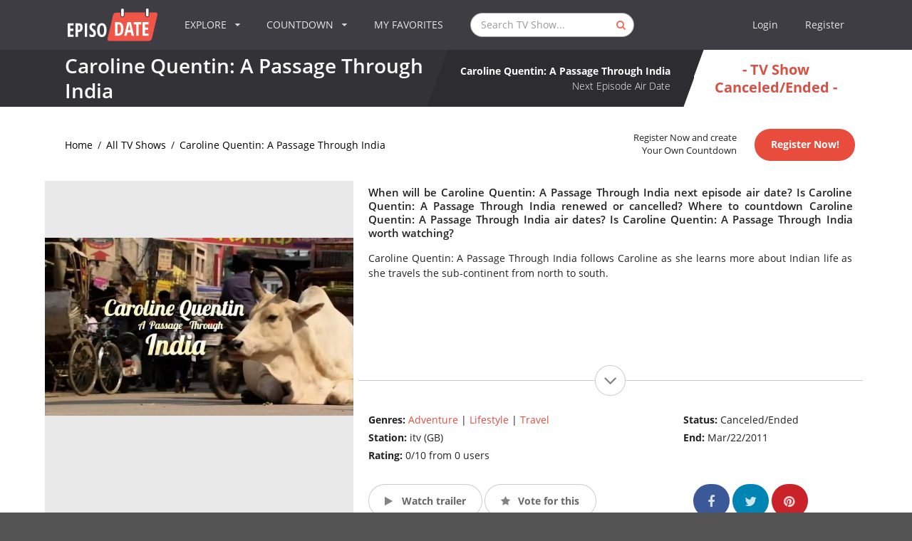

--- FILE ---
content_type: text/html; charset=utf-8
request_url: https://www.google.com/recaptcha/api2/aframe
body_size: 265
content:
<!DOCTYPE HTML><html><head><meta http-equiv="content-type" content="text/html; charset=UTF-8"></head><body><script nonce="7-Nf8ja7M4ca5sxIrPKx1g">/** Anti-fraud and anti-abuse applications only. See google.com/recaptcha */ try{var clients={'sodar':'https://pagead2.googlesyndication.com/pagead/sodar?'};window.addEventListener("message",function(a){try{if(a.source===window.parent){var b=JSON.parse(a.data);var c=clients[b['id']];if(c){var d=document.createElement('img');d.src=c+b['params']+'&rc='+(localStorage.getItem("rc::a")?sessionStorage.getItem("rc::b"):"");window.document.body.appendChild(d);sessionStorage.setItem("rc::e",parseInt(sessionStorage.getItem("rc::e")||0)+1);localStorage.setItem("rc::h",'1768850602876');}}}catch(b){}});window.parent.postMessage("_grecaptcha_ready", "*");}catch(b){}</script></body></html>

--- FILE ---
content_type: application/javascript; charset=utf-8
request_url: https://fundingchoicesmessages.google.com/f/AGSKWxW9-5ddmHpMY0Waz0z_swCXe1Wl5sSWiOFGyeH4HE2-chdluMvVGjRuuiMaMhHsjE_5P0JC2txTqFcVrM8P1NImPycVaqwhXOqwjqPcKTLoSBKwzj4j02X33Vt8L4XOmz0ImEU4Aw==?fccs=W251bGwsbnVsbCxudWxsLG51bGwsbnVsbCxudWxsLFsxNzY4ODUwNjAyLDk1NzAwMDAwMF0sbnVsbCxudWxsLG51bGwsW251bGwsWzcsOSw2XSxudWxsLDIsbnVsbCwiZW4iLG51bGwsbnVsbCxudWxsLG51bGwsbnVsbCwzXSwiaHR0cHM6Ly93d3cuZXBpc29kYXRlLmNvbS90di1zaG93L2Nhcm9saW5lLXF1ZW50aW4tYS1wYXNzYWdlLXRocm91Z2gtaW5kaWEiLG51bGwsW1s4LCJNOWxrelVhWkRzZyJdLFs5LCJlbi1VUyJdLFsxOSwiMiJdLFsxNywiWzBdIl0sWzI0LCIiXSxbMjksImZhbHNlIl1dXQ
body_size: 210
content:
if (typeof __googlefc.fcKernelManager.run === 'function') {"use strict";this.default_ContributorServingResponseClientJs=this.default_ContributorServingResponseClientJs||{};(function(_){var window=this;
try{
var np=function(a){this.A=_.t(a)};_.u(np,_.J);var op=function(a){this.A=_.t(a)};_.u(op,_.J);op.prototype.getWhitelistStatus=function(){return _.F(this,2)};var pp=function(a){this.A=_.t(a)};_.u(pp,_.J);var qp=_.Zc(pp),rp=function(a,b,c){this.B=a;this.j=_.A(b,np,1);this.l=_.A(b,_.Nk,3);this.F=_.A(b,op,4);a=this.B.location.hostname;this.D=_.Dg(this.j,2)&&_.O(this.j,2)!==""?_.O(this.j,2):a;a=new _.Og(_.Ok(this.l));this.C=new _.bh(_.q.document,this.D,a);this.console=null;this.o=new _.jp(this.B,c,a)};
rp.prototype.run=function(){if(_.O(this.j,3)){var a=this.C,b=_.O(this.j,3),c=_.dh(a),d=new _.Ug;b=_.fg(d,1,b);c=_.C(c,1,b);_.hh(a,c)}else _.eh(this.C,"FCNEC");_.lp(this.o,_.A(this.l,_.Ae,1),this.l.getDefaultConsentRevocationText(),this.l.getDefaultConsentRevocationCloseText(),this.l.getDefaultConsentRevocationAttestationText(),this.D);_.mp(this.o,_.F(this.F,1),this.F.getWhitelistStatus());var e;a=(e=this.B.googlefc)==null?void 0:e.__executeManualDeployment;a!==void 0&&typeof a==="function"&&_.Qo(this.o.G,
"manualDeploymentApi")};var sp=function(){};sp.prototype.run=function(a,b,c){var d;return _.v(function(e){d=qp(b);(new rp(a,d,c)).run();return e.return({})})};_.Rk(7,new sp);
}catch(e){_._DumpException(e)}
}).call(this,this.default_ContributorServingResponseClientJs);
// Google Inc.

//# sourceURL=/_/mss/boq-content-ads-contributor/_/js/k=boq-content-ads-contributor.ContributorServingResponseClientJs.en_US.M9lkzUaZDsg.es5.O/d=1/exm=ad_blocking_detection_executable,kernel_loader,loader_js_executable,web_iab_tcf_v2_signal_executable/ed=1/rs=AJlcJMzanTQvnnVdXXtZinnKRQ21NfsPog/m=cookie_refresh_executable
__googlefc.fcKernelManager.run('\x5b\x5b\x5b7,\x22\x5b\x5bnull,\\\x22episodate.com\\\x22,\\\x22AKsRol8qsipv1Cpc-vMs9XZSxfyT55J3hGUt1zw5TuYxO0-R5gp6q5eVFJifl6wo1xUQV7EUe8SNhHTVd1DcbaKK6V4JCzWwflKXVvexHhuHS7Bk-VuUfowgGxGY6_w6bf0p3cNs-Q74wNVHC380vokN9GE5Sw4mgg\\\\u003d\\\\u003d\\\x22\x5d,null,\x5b\x5bnull,null,null,\\\x22https:\/\/fundingchoicesmessages.google.com\/f\/AGSKWxWQFctS0hUUGPJNSvx7Bbc3gXRvOj8XcHmA1eQof6zQi8fAeTIMaA5dodNvJHhp29tRE05e9f7UdZFxYaiSHf9NVqMPfwB-MJvcQAd-3xNu4jTpUKDFVYcjJW8S3dTVN3WJ9zjWmA\\\\u003d\\\\u003d\\\x22\x5d,null,null,\x5bnull,null,null,\\\x22https:\/\/fundingchoicesmessages.google.com\/el\/AGSKWxUc24UgxzWiJqAAPzihyOet8SwQXVctQ3cKJLtemEWUfX5Wzn5RfppBYZQN-aDAbS2blJkjwvp6mcL2KNz_v6QtqYDGrIPjT-3YfGx01F_wu4ZzQap6Kv_gg4aW2VGLFLy6BoyOpg\\\\u003d\\\\u003d\\\x22\x5d,null,\x5bnull,\x5b7,9,6\x5d,null,2,null,\\\x22en\\\x22,null,null,null,null,null,3\x5d,null,\\\x22Privacy and cookie settings\\\x22,\\\x22Close\\\x22,null,null,null,\\\x22Managed by Google. Complies with IAB TCF. CMP ID: 300\\\x22\x5d,\x5b2,1\x5d\x5d\x22\x5d\x5d,\x5bnull,null,null,\x22https:\/\/fundingchoicesmessages.google.com\/f\/AGSKWxUl3SOK_FiGipVfQw7daG56cUYogae0EulHLbxQQqsFsUOuwcCWFam7ESjJTKBprLVMFYZZV89YDRRjmvm_hBimRWG4krKh6_Y73f3bc5INBCk6s4lIt1tv0dCpPp8rG1mRZpvs3Q\\u003d\\u003d\x22\x5d\x5d');}

--- FILE ---
content_type: application/javascript; charset=utf-8
request_url: https://fundingchoicesmessages.google.com/f/AGSKWxX00KPqCE_cjTMJBdbOEurXE0UjKptzSuCs3-D9aew4KSKSyaWsTvSrqM-bCr-gwTBzOFfi_5DbG91nwPjoLQD-lY7WcrvruYsb7a_Oug0WdocbU3iyFD5l32Cm-lHGrEo_pFMoYOJ5X--5C2tVT3RS2zS4rCeK91b8cGcyvN-zuH_JG9CYyN2Ec6nm/_/ad_tag./adskyscraper._300x160_/adsservedby./tag_oas.
body_size: -1293
content:
window['c0610cad-7256-48c2-8674-1ce18ea9705a'] = true;